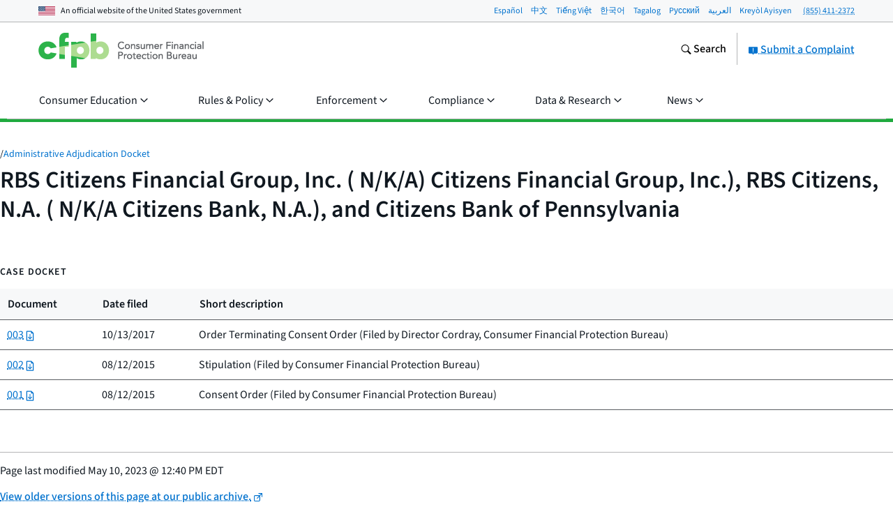

--- FILE ---
content_type: text/css; charset="utf-8"
request_url: https://www.consumerfinance.gov/static/css/on-demand/sidebar-contact-info.b5086cf496ff.css
body_size: 14
content:
:root{--font-adjust-base:.517;--font-adjust-step:.0054;--font-adjust-h1:calc(var(--font-size-adjust-base) + var(--font-adjust-step)*5);--font-adjust-h2:calc(var(--font-size-adjust-base) + var(--font-adjust-step)*4);--font-adjust-h3:calc(var(--font-size-adjust-base) + var(--font-adjust-step)*3);--font-adjust-h4:calc(var(--font-size-adjust-base) + var(--font-adjust-step)*2);--font-adjust-h5:calc(var(--font-size-adjust-base) + var(--font-adjust-step)*1);--font-adjust-h6:var(--font-adjust-base);--font-adjust-body:var(--font-adjust-base);--select-border-width-default:1px}.o-sidebar-contact-info__content{margin-bottom:1.875em}.o-sidebar-contact-info .m-contact+.m-contact{margin-top:1.875em}
/*# sourceMappingURL=sidebar-contact-info.css.536eafcd3155.map */
